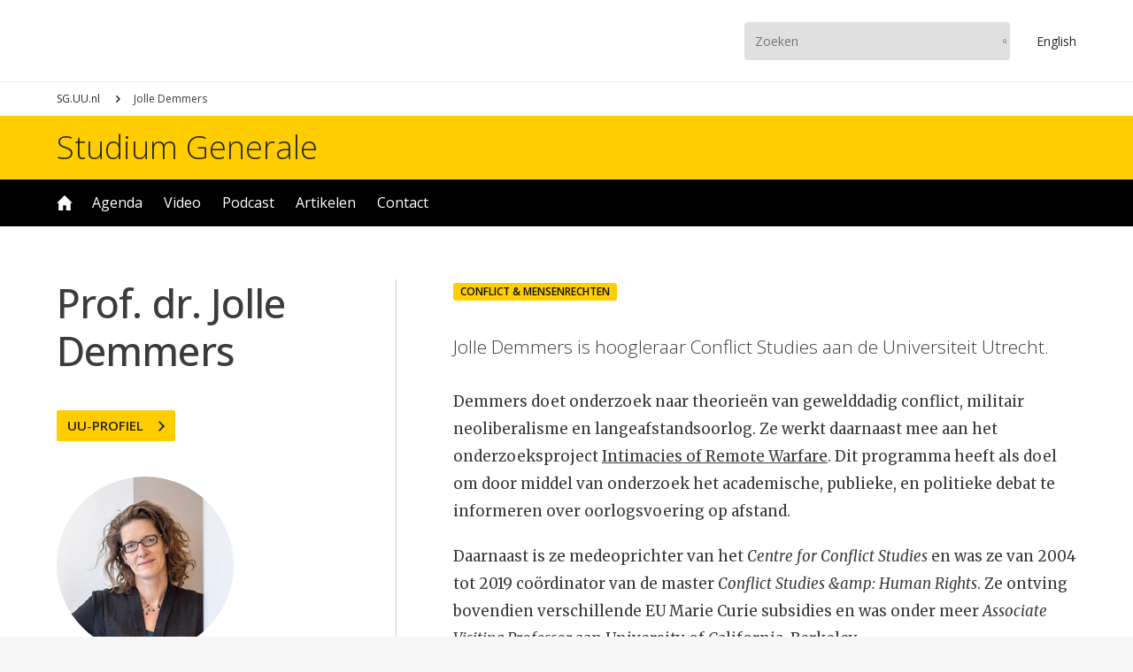

--- FILE ---
content_type: text/html; charset=UTF-8
request_url: https://www.sg.uu.nl/sprekers/jolle-demmers
body_size: 3851
content:
<!DOCTYPE html>

<html lang="nl" dir="ltr" prefix="og: https://ogp.me/ns#">

<head>

<script async src="https://www.googletagmanager.com/gtag/js?id=UA-10296018-1"></script>
<script>window.dataLayer = window.dataLayer || []; function gtag(){dataLayer.push(arguments);} gtag('js', new Date()); gtag('config', 'UA-10296018-1', {'anonymize_ip': true});</script>

<meta charset="utf-8" />
<meta name="description" content="Jolle Demmers is hoogleraar Conflict Studies aan de Universiteit Utrecht." />
<link rel="canonical" href="https://www.sg.uu.nl/sprekers/jolle-demmers" />
<meta property="og:title" content="Jolle Demmers – Studium Generale Universiteit Utrecht" />
<meta property="og:description" content="Jolle Demmers is hoogleraar Conflict Studies aan de Universiteit Utrecht." />
<meta name="Generator" content="Drupal 11 (https://www.drupal.org)" />
<meta name="MobileOptimized" content="width" />
<meta name="HandheldFriendly" content="true" />
<meta name="viewport" content="width=device-width, initial-scale=1.0" />
<link rel="icon" href="/themes/uu/favicon.ico" type="image/vnd.microsoft.icon" />

<meta name="viewport" content="width=device-width,initial-scale=1.0,minimum-scale=1.0,maximum-scale=1.0,user-scalable=no,minimal-ui"/>
<meta property="fb:app_id" content="100537660650957"/>
<meta name="google-site-verification" content="iUEHpadESl_zDUkc1RXPWSXBLA9tlEOGpIR2jX8enpE"/>
<title>Jolle Demmers – Studium Generale Universiteit Utrecht</title>
<link rel="stylesheet" media="all" href="/core/themes/stable9/css/system/components/align.module.css?t8p3hu" />
<link rel="stylesheet" media="all" href="/core/themes/stable9/css/system/components/fieldgroup.module.css?t8p3hu" />
<link rel="stylesheet" media="all" href="/core/themes/stable9/css/system/components/container-inline.module.css?t8p3hu" />
<link rel="stylesheet" media="all" href="/core/themes/stable9/css/system/components/clearfix.module.css?t8p3hu" />
<link rel="stylesheet" media="all" href="/core/themes/stable9/css/system/components/details.module.css?t8p3hu" />
<link rel="stylesheet" media="all" href="/core/themes/stable9/css/system/components/hidden.module.css?t8p3hu" />
<link rel="stylesheet" media="all" href="/core/themes/stable9/css/system/components/item-list.module.css?t8p3hu" />
<link rel="stylesheet" media="all" href="/core/themes/stable9/css/system/components/js.module.css?t8p3hu" />
<link rel="stylesheet" media="all" href="/core/themes/stable9/css/system/components/nowrap.module.css?t8p3hu" />
<link rel="stylesheet" media="all" href="/core/themes/stable9/css/system/components/position-container.module.css?t8p3hu" />
<link rel="stylesheet" media="all" href="/core/themes/stable9/css/system/components/reset-appearance.module.css?t8p3hu" />
<link rel="stylesheet" media="all" href="/core/themes/stable9/css/system/components/resize.module.css?t8p3hu" />
<link rel="stylesheet" media="all" href="/core/themes/stable9/css/system/components/system-status-counter.css?t8p3hu" />
<link rel="stylesheet" media="all" href="/core/themes/stable9/css/system/components/system-status-report-counters.css?t8p3hu" />
<link rel="stylesheet" media="all" href="/core/themes/stable9/css/system/components/system-status-report-general-info.css?t8p3hu" />
<link rel="stylesheet" media="all" href="/core/themes/stable9/css/system/components/tablesort.module.css?t8p3hu" />
<link rel="stylesheet" media="all" href="/core/themes/stable9/css/views/views.module.css?t8p3hu" />
<link rel="stylesheet" media="all" href="/themes/uu/js/lib/swiper/swiper-bundle.min.css?t8p3hu" />
<link rel="stylesheet" media="all" href="/themes/uu/ui/core.css?t8p3hu" />
<link rel="stylesheet" media="all" href="/themes/uu/ui/grid.css?t8p3hu" />
<link rel="stylesheet" media="all" href="/themes/uu/ui/node.css?t8p3hu" />



</head>

<body>


  <div class="dialog-off-canvas-main-canvas" data-off-canvas-main-canvas>
    <div class="page-wrapper">
	<div class="menu-nav-button">
		<div>
			<div></div>
			<div></div>
		</div>
	</div>
	<div class="menu-nav">
		<div>
			<div class="menu-nav-flex">
				<div>
					<a class="uu-brand"></a>
					<a class="uu-brand-name" href="https://www.sg.uu.nl/">Studium Generale</a>
						<ul class="menu">
					<li class="menu-item">
		<a href="/home" data-drupal-link-system-path="node/100">Home</a>
			</li>
				<li class="menu-item menu-item--expanded">
		<a href="/agenda" data-drupal-link-system-path="node/112">Agenda</a>
						<ul class="menu">
					<li class="menu-item">
		<a href="/series" data-drupal-link-system-path="node/113">Series</a>
			</li>
	</ul>

			</li>
				<li class="menu-item menu-item--expanded">
		<a href="/video" data-drupal-link-system-path="node/101">Video</a>
						<ul class="menu">
					<li class="menu-item">
		<a href="/video/archief" data-drupal-link-system-path="video/archief">Archief</a>
			</li>
	</ul>

			</li>
				<li class="menu-item">
		<a href="/podcast" data-drupal-link-system-path="node/114">Podcast</a>
			</li>
				<li class="menu-item">
		<a href="/artikelen" data-drupal-link-system-path="node/116">Artikelen</a>
			</li>
				<li class="menu-item menu-item--collapsed">
		<a href="/contact" data-drupal-link-system-path="node/118">Contact</a>
			</li>
	</ul>


					<ul class="menu-media">
						<li><a href="https://www.instagram.com/studiumgeneraleuu" target="_blank" title="Instagram"><img src="/sites/default/files/svg/instagram.svg" /></a></li><li><a href="https://www.facebook.com/studiumgenerale.uu" target="_blank" title="Facebook"><img src="/sites/default/files/svg/facebook.svg" /></a></li><li><a href="https://www.youtube.com/studiumgeneraleuu" target="_blank" title="YouTube"><img src="/sites/default/files/svg/youtube.svg" /></a></li><li><a href="https://www.linkedin.com/company/studium-generale-universiteit-utrecht" target="_blank" title="LinkedIn"><img src="/sites/default/files/svg/linkedin.svg" /></a></li>
					</ul>
				</div>
			</div>
		</div>
	</div>
	<div class="head-bar">
		<div class="grid">
			<div class="grid-column">
				<div class="head-bar-flex">
					<div>
						<a href="https://www.uu.nl" class="uu-brand"></a>
					</div>
					<div>
						<form class="search-bar" action="https://www.sg.uu.nl/zoeken" method="get">
							<input type="text" name="search_term" placeholder="Zoeken"/>
							<input type="submit" value="Zoeken"/>
						</form>
						<a href="https://www.sg.uu.nl/en" class="en-button">En<span>glish</span></a>
					</div>
				</div>
			</div>
		</div>
	</div>
	<header>
		<div id="live_bar"></div>
		  <div>
    <div id="block-uu-breadcrumb">
  
    
        <nav role="navigation" aria-labelledby="system-breadcrumb">
    <h2 id="system-breadcrumb" class="visually-hidden">Kruimelpad</h2>
    <ol>
          <li>
                  <a href="/">SG.UU.nl</a>
              </li>
          <li>
                  Jolle Demmers
              </li>
        </ol>
  </nav>

  </div>
<div class="views-element-container" id="block-uu-views-block-uu-term-carousel">
  
    
      
  </div>
<div class="views-element-container" id="block-uu-views-block-uu-term-header">
  
    
      
  </div>

  </div>

	</header>
	<div class="name-bar">
		<div class="grid">
			<div class="grid-column">
				<a href="https://www.sg.uu.nl/">Studium Generale</a>
			</div>
		</div>
	</div>
	<div class="menu-bar">
		<div class="grid">
			<div class="grid-column">
				<div class="menu-bar-menu">
						<ul class="menu">
					<li class="menu-item">
		<a href="/home" data-drupal-link-system-path="node/100">Home</a>
			</li>
				<li class="menu-item menu-item--expanded">
		<a href="/agenda" data-drupal-link-system-path="node/112">Agenda</a>
						<ul class="menu">
					<li class="menu-item">
		<a href="/series" data-drupal-link-system-path="node/113">Series</a>
			</li>
	</ul>

			</li>
				<li class="menu-item menu-item--expanded">
		<a href="/video" data-drupal-link-system-path="node/101">Video</a>
						<ul class="menu">
					<li class="menu-item">
		<a href="/video/archief" data-drupal-link-system-path="video/archief">Archief</a>
			</li>
	</ul>

			</li>
				<li class="menu-item">
		<a href="/podcast" data-drupal-link-system-path="node/114">Podcast</a>
			</li>
				<li class="menu-item">
		<a href="/artikelen" data-drupal-link-system-path="node/116">Artikelen</a>
			</li>
				<li class="menu-item menu-item--collapsed">
		<a href="/contact" data-drupal-link-system-path="node/118">Contact</a>
			</li>
	</ul>


				</div>
			</div>
		</div>
	</div>
	<div class="user-bar">
		<div class="grid">
			<div class="grid-column">
				  <div>
    <div data-drupal-messages-fallback class="hidden"></div>

  </div>

			</div>
		</div>
	</div>
	<main>
		  <div>
    							<article class="node node-speaker">
	<div class="grid view_node_head">
		<div class="speaker-side">
			<h1 class="cap">prof. dr. <span>Jolle Demmers</span>
</h1>
			<a href="https://www.uu.nl/staff/JDemmers" class="uu-profile">UU-profiel</a>
			<div class="speaker-card">
				  <img loading="lazy" src="/sites/default/files/styles/crm/public/speaker/gw_hum_demmersjolle_770x510.jpg?h=fff89ad5&amp;itok=Zh_Jd1MS" width="200" height="200" />



			</div>
		</div>
		<div class="speaker-view">
			<div class="tags">
				
            <div><a href="/domein/conflict-mensenrechten" hreflang="nl">Conflict &amp; mensenrechten</a></div>
      
			</div>
			<p class="teaser">Jolle Demmers is hoogleraar Conflict Studies aan de Universiteit Utrecht.</p>
			<div class="ck">
				<p>Demmers doet onderzoek naar theorieën van gewelddadig conflict, militair neoliberalisme en langeafstandsoorlog. Ze werkt daarnaast mee aan het onderzoeksproject <a href="https://intimacies-of-remote-warfare.nl/">Intimacies of Remote Warfare</a>. Dit programma heeft als doel om door middel van onderzoek het academische, publieke, en politieke debat te informeren over oorlogsvoering op afstand. </p>
<p>Daarnaast is ze medeoprichter van het <em>Centre for Conflict Studies</em> en was ze van 2004 tot 2019 coördinator van de master <em>Conflict Studies &amp;amp: Human Rights</em>. Ze ontving bovendien verschillende EU Marie Curie subsidies en was onder meer <em>Associate Visiting Professor</em> aan University of California, Berkeley.</p>
<p>------------</p>
<p>Demmers lectures and writes on theories of contemporary violent conflict, boundaries and violence, military neoliberalism and remote warfare. She is also working on the research programme <a href="https://intimacies-of-remote-warfare.nl/">Intimacies of Remote Warfare</a>, which aims to inform academic, public and policy debates on remote warfare. </p>
<p>Furthermore, Demmers is co-founder of the Centre for Conflict Studies and played a key role in establishing the field of Conflict Studies at Utrecht University. She coordinated the master Conflict Studies and Human Rights between 2004 and 2019. Demmers received multiple EU Marie Curie grants and was Associate Visiting Professor at the University of California, Berkeley. </p>

			</div>
			<div class="view_embedded">
				<h2>Te zien in</h2>
				<article class="video"><a href="/video/2020/12/how-remote-remote-warfare"><div class="card"><div class="card-media c3x2">  <img loading="lazy" src="/sites/default/files/styles/card_3x2/public/video/2025/schermafbeelding_2020-12-01_om_22.20.56.png?h=9dc7d921&amp;itok=qFBWO0zL" width="900" height="600" />


</div><div class="hms"><span class="hms hms-format-h-mm-ss">
  1:11:45
</span>
</div></div><div class="core"><span class="name">How remote is remote warfare?</span></div></a></article>
			</div>
		</div>
	</div>
</article>
  </div>

	</main>
	<div class="subscribe-bar">
		<div class="grid">
			<div class="grid-column">
				<div class="subscribe">
					<div class="column-1">
						<h1>Niets meer missen?</h1>
						<p>Schrijf je in voor onze nieuwsbrief</p>
					</div>
					<div class="column-2">
						<a href="/subscribe" target="_blank">Aanmelden</a>
					</div>
				</div>
			</div>
		</div>
	</div>
	<div class="bottom-bar">
		<div class="grid">
			<div class="grid-column">
				<div class="bottom-bar-flex">
					<div>
						<ul class="menu">
							<li>
								<a href="https://www.sg.uu.nl/publicaties">Publicaties</a>
								<ul class="menu">
									<li><a href="/publicaties/2026/brochure-voorjaar-2026">Brochure voorjaar 2026</a></li><li><a href="/publicaties/2025/brochure-najaar-2025">Brochure najaar 2025</a></li><li><a href="/publicaties/2024/brochure-voorjaar-2025">Brochure voorjaar 2025</a></li><li><a href="/publicaties/2024/brochure-najaar-2024">Brochure najaar 2024</a></li><li><a href="/publicaties/2024/brochure-voorjaar-2024">Brochure voorjaar 2024</a></li>
								</ul>
							</li>
						</ul>
							<ul class="menu">
					<li class="menu-item menu-item--expanded">
		<a href="/contact" data-drupal-link-system-path="node/118">Contact</a>
						<ul class="menu">
					<li class="menu-item">
		<a href="/contact/missie" data-drupal-link-system-path="node/119">Missie &amp; visie</a>
			</li>
				<li class="menu-item">
		<a href="/contact/locaties" data-drupal-link-system-path="node/122">Locaties &amp; toegankelijkheid </a>
			</li>
				<li class="menu-item">
		<a href="/contact/faq" data-drupal-link-system-path="node/123">FAQ</a>
			</li>
				<li class="menu-item">
		<a href="/contact/privacyverklaring" data-drupal-link-system-path="node/134">Privacyverklaring</a>
			</li>
				<li class="menu-item">
		<a href="/contact/voorwaarden" data-drupal-link-system-path="node/132">Gebruiksvoorwaarden</a>
			</li>
	</ul>

			</li>
	</ul>


					</div>
					<div>
						<ul class="menu-media">
							<li><a href="https://www.instagram.com/studiumgeneraleuu" target="_blank" title="Instagram"><img src="/sites/default/files/svg/instagram.svg" /></a></li><li><a href="https://www.facebook.com/studiumgenerale.uu" target="_blank" title="Facebook"><img src="/sites/default/files/svg/facebook.svg" /></a></li><li><a href="https://www.youtube.com/studiumgeneraleuu" target="_blank" title="YouTube"><img src="/sites/default/files/svg/youtube.svg" /></a></li><li><a href="https://www.linkedin.com/company/studium-generale-universiteit-utrecht" target="_blank" title="LinkedIn"><img src="/sites/default/files/svg/linkedin.svg" /></a></li>
						</ul>
					</div>
				</div>
			</div>
		</div>
	</div>
</div>
  </div>


<script type="application/json" data-drupal-selector="drupal-settings-json">{"path":{"baseUrl":"\/","pathPrefix":"","currentPath":"node\/2088","currentPathIsAdmin":false,"isFront":false,"currentLanguage":"nl"},"pluralDelimiter":"\u0003","suppressDeprecationErrors":true,"user":{"uid":0,"permissionsHash":"a598545cf6a452bf15d0b858c715c5631bc1d2a5f3e1621606a62418dccf5b2e"}}</script>
<script src="/core/assets/vendor/jquery/jquery.min.js?v=4.0.0-beta.2"></script>
<script src="/sites/default/files/languages/nl_i_pZUKf0VT94DVqyNv_TjXhW-0aefCsw7yK2CBC602I.js?t8p3hu"></script>
<script src="/core/misc/drupalSettingsLoader.js?v=11.1.7"></script>
<script src="/core/misc/drupal.js?v=11.1.7"></script>
<script src="/core/misc/drupal.init.js?v=11.1.7"></script>
<script src="/themes/uu/js/lib/swiper/swiper-bundle.min.js?v=1.x"></script>
<script src="/themes/uu/js/ux.js?v=1.x"></script>


</body>

</html>

--- FILE ---
content_type: image/svg+xml
request_url: https://www.sg.uu.nl/themes/uu/ui/svg/home.svg
body_size: 701
content:
<?xml version="1.0" encoding="utf-8"?>
<!-- Generator: Adobe Illustrator 16.0.0, SVG Export Plug-In . SVG Version: 6.00 Build 0)  -->
<!DOCTYPE svg PUBLIC "-//W3C//DTD SVG 1.1//EN" "http://www.w3.org/Graphics/SVG/1.1/DTD/svg11.dtd">
<svg version="1.1" id="Layer_1" xmlns="http://www.w3.org/2000/svg" xmlns:xlink="http://www.w3.org/1999/xlink" x="0px" y="0px"
	 width="136.672px" height="132.406px" viewBox="0 0 136.672 132.406" enable-background="new 0 0 136.672 132.406"
	 xml:space="preserve">
<polygon fill="#FFCE06" points="68.341,0 0,68.337 17.937,68.337 17.937,132.406 54.667,132.406 54.667,87.136 82.002,87.136 
	82.002,132.406 118.734,132.406 118.734,68.337 136.672,68.337 "/>
</svg>


--- FILE ---
content_type: image/svg+xml
request_url: https://www.sg.uu.nl/themes/uu/ui/svg/arrow.svg
body_size: 617
content:
<?xml version="1.0" encoding="utf-8"?>
<!-- Generator: Adobe Illustrator 16.0.0, SVG Export Plug-In . SVG Version: 6.00 Build 0)  -->
<!DOCTYPE svg PUBLIC "-//W3C//DTD SVG 1.1//EN" "http://www.w3.org/Graphics/SVG/1.1/DTD/svg11.dtd">
<svg version="1.1" id="Layer_1" xmlns="http://www.w3.org/2000/svg" xmlns:xlink="http://www.w3.org/1999/xlink" x="0px" y="0px"
	 width="56.11px" height="91.818px" viewBox="0 0 56.11 91.818" enable-background="new 0 0 56.11 91.818" xml:space="preserve">
<polygon fill="#272626" points="45.909,56.111 10.201,91.818 0,81.617 35.708,45.909 0,10.201 10.201,0 56.11,45.909 "/>
</svg>


--- FILE ---
content_type: image/svg+xml
request_url: https://www.sg.uu.nl/themes/uu/ui/svg/search.svg
body_size: 864
content:
<?xml version="1.0" encoding="utf-8"?>
<!-- Generator: Adobe Illustrator 16.0.0, SVG Export Plug-In . SVG Version: 6.00 Build 0)  -->
<!DOCTYPE svg PUBLIC "-//W3C//DTD SVG 1.1//EN" "http://www.w3.org/Graphics/SVG/1.1/DTD/svg11.dtd">
<svg version="1.1" id="Layer_1" xmlns="http://www.w3.org/2000/svg" xmlns:xlink="http://www.w3.org/1999/xlink" x="0px" y="0px"
	 width="680px" height="680px" viewBox="60 60 680 680" enable-background="new 60 60 680 680" xml:space="preserve">
<path fill="none" stroke="#323232" stroke-width="80" stroke-linecap="round" stroke-linejoin="round" d="M566.667,566.666L700,700"
	/>
<path fill="none" stroke="#323232" stroke-width="80" d="M633.333,366.666c0,147.275-119.39,266.666-266.667,266.666
	C219.391,633.332,100,513.943,100,366.666C100,219.391,219.391,100,366.667,100C513.943,100,633.333,219.391,633.333,366.666z"/>
</svg>
